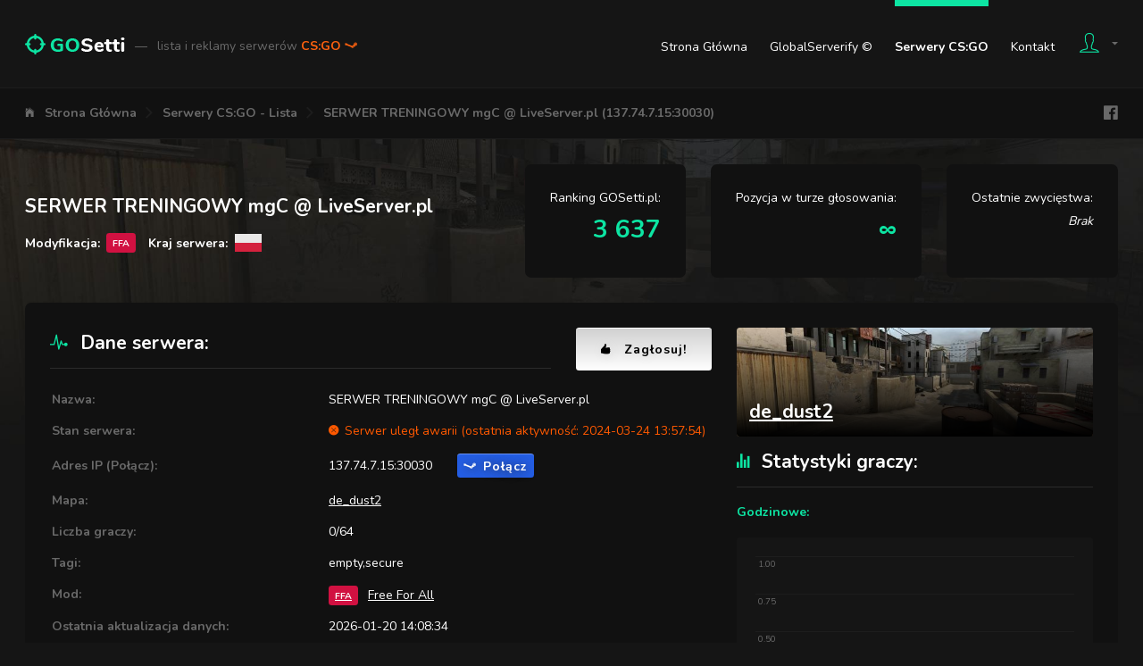

--- FILE ---
content_type: text/html; charset=utf-8
request_url: https://www.google.com/recaptcha/api2/anchor?ar=1&k=6LclCEEUAAAAAF-AqEtxFS9mRUSjR3RqTO3sdeD9&co=aHR0cHM6Ly9nb3NldHRpLnBsOjQ0Mw..&hl=en&v=PoyoqOPhxBO7pBk68S4YbpHZ&size=normal&anchor-ms=20000&execute-ms=30000&cb=npxb7m5up0za
body_size: 49462
content:
<!DOCTYPE HTML><html dir="ltr" lang="en"><head><meta http-equiv="Content-Type" content="text/html; charset=UTF-8">
<meta http-equiv="X-UA-Compatible" content="IE=edge">
<title>reCAPTCHA</title>
<style type="text/css">
/* cyrillic-ext */
@font-face {
  font-family: 'Roboto';
  font-style: normal;
  font-weight: 400;
  font-stretch: 100%;
  src: url(//fonts.gstatic.com/s/roboto/v48/KFO7CnqEu92Fr1ME7kSn66aGLdTylUAMa3GUBHMdazTgWw.woff2) format('woff2');
  unicode-range: U+0460-052F, U+1C80-1C8A, U+20B4, U+2DE0-2DFF, U+A640-A69F, U+FE2E-FE2F;
}
/* cyrillic */
@font-face {
  font-family: 'Roboto';
  font-style: normal;
  font-weight: 400;
  font-stretch: 100%;
  src: url(//fonts.gstatic.com/s/roboto/v48/KFO7CnqEu92Fr1ME7kSn66aGLdTylUAMa3iUBHMdazTgWw.woff2) format('woff2');
  unicode-range: U+0301, U+0400-045F, U+0490-0491, U+04B0-04B1, U+2116;
}
/* greek-ext */
@font-face {
  font-family: 'Roboto';
  font-style: normal;
  font-weight: 400;
  font-stretch: 100%;
  src: url(//fonts.gstatic.com/s/roboto/v48/KFO7CnqEu92Fr1ME7kSn66aGLdTylUAMa3CUBHMdazTgWw.woff2) format('woff2');
  unicode-range: U+1F00-1FFF;
}
/* greek */
@font-face {
  font-family: 'Roboto';
  font-style: normal;
  font-weight: 400;
  font-stretch: 100%;
  src: url(//fonts.gstatic.com/s/roboto/v48/KFO7CnqEu92Fr1ME7kSn66aGLdTylUAMa3-UBHMdazTgWw.woff2) format('woff2');
  unicode-range: U+0370-0377, U+037A-037F, U+0384-038A, U+038C, U+038E-03A1, U+03A3-03FF;
}
/* math */
@font-face {
  font-family: 'Roboto';
  font-style: normal;
  font-weight: 400;
  font-stretch: 100%;
  src: url(//fonts.gstatic.com/s/roboto/v48/KFO7CnqEu92Fr1ME7kSn66aGLdTylUAMawCUBHMdazTgWw.woff2) format('woff2');
  unicode-range: U+0302-0303, U+0305, U+0307-0308, U+0310, U+0312, U+0315, U+031A, U+0326-0327, U+032C, U+032F-0330, U+0332-0333, U+0338, U+033A, U+0346, U+034D, U+0391-03A1, U+03A3-03A9, U+03B1-03C9, U+03D1, U+03D5-03D6, U+03F0-03F1, U+03F4-03F5, U+2016-2017, U+2034-2038, U+203C, U+2040, U+2043, U+2047, U+2050, U+2057, U+205F, U+2070-2071, U+2074-208E, U+2090-209C, U+20D0-20DC, U+20E1, U+20E5-20EF, U+2100-2112, U+2114-2115, U+2117-2121, U+2123-214F, U+2190, U+2192, U+2194-21AE, U+21B0-21E5, U+21F1-21F2, U+21F4-2211, U+2213-2214, U+2216-22FF, U+2308-230B, U+2310, U+2319, U+231C-2321, U+2336-237A, U+237C, U+2395, U+239B-23B7, U+23D0, U+23DC-23E1, U+2474-2475, U+25AF, U+25B3, U+25B7, U+25BD, U+25C1, U+25CA, U+25CC, U+25FB, U+266D-266F, U+27C0-27FF, U+2900-2AFF, U+2B0E-2B11, U+2B30-2B4C, U+2BFE, U+3030, U+FF5B, U+FF5D, U+1D400-1D7FF, U+1EE00-1EEFF;
}
/* symbols */
@font-face {
  font-family: 'Roboto';
  font-style: normal;
  font-weight: 400;
  font-stretch: 100%;
  src: url(//fonts.gstatic.com/s/roboto/v48/KFO7CnqEu92Fr1ME7kSn66aGLdTylUAMaxKUBHMdazTgWw.woff2) format('woff2');
  unicode-range: U+0001-000C, U+000E-001F, U+007F-009F, U+20DD-20E0, U+20E2-20E4, U+2150-218F, U+2190, U+2192, U+2194-2199, U+21AF, U+21E6-21F0, U+21F3, U+2218-2219, U+2299, U+22C4-22C6, U+2300-243F, U+2440-244A, U+2460-24FF, U+25A0-27BF, U+2800-28FF, U+2921-2922, U+2981, U+29BF, U+29EB, U+2B00-2BFF, U+4DC0-4DFF, U+FFF9-FFFB, U+10140-1018E, U+10190-1019C, U+101A0, U+101D0-101FD, U+102E0-102FB, U+10E60-10E7E, U+1D2C0-1D2D3, U+1D2E0-1D37F, U+1F000-1F0FF, U+1F100-1F1AD, U+1F1E6-1F1FF, U+1F30D-1F30F, U+1F315, U+1F31C, U+1F31E, U+1F320-1F32C, U+1F336, U+1F378, U+1F37D, U+1F382, U+1F393-1F39F, U+1F3A7-1F3A8, U+1F3AC-1F3AF, U+1F3C2, U+1F3C4-1F3C6, U+1F3CA-1F3CE, U+1F3D4-1F3E0, U+1F3ED, U+1F3F1-1F3F3, U+1F3F5-1F3F7, U+1F408, U+1F415, U+1F41F, U+1F426, U+1F43F, U+1F441-1F442, U+1F444, U+1F446-1F449, U+1F44C-1F44E, U+1F453, U+1F46A, U+1F47D, U+1F4A3, U+1F4B0, U+1F4B3, U+1F4B9, U+1F4BB, U+1F4BF, U+1F4C8-1F4CB, U+1F4D6, U+1F4DA, U+1F4DF, U+1F4E3-1F4E6, U+1F4EA-1F4ED, U+1F4F7, U+1F4F9-1F4FB, U+1F4FD-1F4FE, U+1F503, U+1F507-1F50B, U+1F50D, U+1F512-1F513, U+1F53E-1F54A, U+1F54F-1F5FA, U+1F610, U+1F650-1F67F, U+1F687, U+1F68D, U+1F691, U+1F694, U+1F698, U+1F6AD, U+1F6B2, U+1F6B9-1F6BA, U+1F6BC, U+1F6C6-1F6CF, U+1F6D3-1F6D7, U+1F6E0-1F6EA, U+1F6F0-1F6F3, U+1F6F7-1F6FC, U+1F700-1F7FF, U+1F800-1F80B, U+1F810-1F847, U+1F850-1F859, U+1F860-1F887, U+1F890-1F8AD, U+1F8B0-1F8BB, U+1F8C0-1F8C1, U+1F900-1F90B, U+1F93B, U+1F946, U+1F984, U+1F996, U+1F9E9, U+1FA00-1FA6F, U+1FA70-1FA7C, U+1FA80-1FA89, U+1FA8F-1FAC6, U+1FACE-1FADC, U+1FADF-1FAE9, U+1FAF0-1FAF8, U+1FB00-1FBFF;
}
/* vietnamese */
@font-face {
  font-family: 'Roboto';
  font-style: normal;
  font-weight: 400;
  font-stretch: 100%;
  src: url(//fonts.gstatic.com/s/roboto/v48/KFO7CnqEu92Fr1ME7kSn66aGLdTylUAMa3OUBHMdazTgWw.woff2) format('woff2');
  unicode-range: U+0102-0103, U+0110-0111, U+0128-0129, U+0168-0169, U+01A0-01A1, U+01AF-01B0, U+0300-0301, U+0303-0304, U+0308-0309, U+0323, U+0329, U+1EA0-1EF9, U+20AB;
}
/* latin-ext */
@font-face {
  font-family: 'Roboto';
  font-style: normal;
  font-weight: 400;
  font-stretch: 100%;
  src: url(//fonts.gstatic.com/s/roboto/v48/KFO7CnqEu92Fr1ME7kSn66aGLdTylUAMa3KUBHMdazTgWw.woff2) format('woff2');
  unicode-range: U+0100-02BA, U+02BD-02C5, U+02C7-02CC, U+02CE-02D7, U+02DD-02FF, U+0304, U+0308, U+0329, U+1D00-1DBF, U+1E00-1E9F, U+1EF2-1EFF, U+2020, U+20A0-20AB, U+20AD-20C0, U+2113, U+2C60-2C7F, U+A720-A7FF;
}
/* latin */
@font-face {
  font-family: 'Roboto';
  font-style: normal;
  font-weight: 400;
  font-stretch: 100%;
  src: url(//fonts.gstatic.com/s/roboto/v48/KFO7CnqEu92Fr1ME7kSn66aGLdTylUAMa3yUBHMdazQ.woff2) format('woff2');
  unicode-range: U+0000-00FF, U+0131, U+0152-0153, U+02BB-02BC, U+02C6, U+02DA, U+02DC, U+0304, U+0308, U+0329, U+2000-206F, U+20AC, U+2122, U+2191, U+2193, U+2212, U+2215, U+FEFF, U+FFFD;
}
/* cyrillic-ext */
@font-face {
  font-family: 'Roboto';
  font-style: normal;
  font-weight: 500;
  font-stretch: 100%;
  src: url(//fonts.gstatic.com/s/roboto/v48/KFO7CnqEu92Fr1ME7kSn66aGLdTylUAMa3GUBHMdazTgWw.woff2) format('woff2');
  unicode-range: U+0460-052F, U+1C80-1C8A, U+20B4, U+2DE0-2DFF, U+A640-A69F, U+FE2E-FE2F;
}
/* cyrillic */
@font-face {
  font-family: 'Roboto';
  font-style: normal;
  font-weight: 500;
  font-stretch: 100%;
  src: url(//fonts.gstatic.com/s/roboto/v48/KFO7CnqEu92Fr1ME7kSn66aGLdTylUAMa3iUBHMdazTgWw.woff2) format('woff2');
  unicode-range: U+0301, U+0400-045F, U+0490-0491, U+04B0-04B1, U+2116;
}
/* greek-ext */
@font-face {
  font-family: 'Roboto';
  font-style: normal;
  font-weight: 500;
  font-stretch: 100%;
  src: url(//fonts.gstatic.com/s/roboto/v48/KFO7CnqEu92Fr1ME7kSn66aGLdTylUAMa3CUBHMdazTgWw.woff2) format('woff2');
  unicode-range: U+1F00-1FFF;
}
/* greek */
@font-face {
  font-family: 'Roboto';
  font-style: normal;
  font-weight: 500;
  font-stretch: 100%;
  src: url(//fonts.gstatic.com/s/roboto/v48/KFO7CnqEu92Fr1ME7kSn66aGLdTylUAMa3-UBHMdazTgWw.woff2) format('woff2');
  unicode-range: U+0370-0377, U+037A-037F, U+0384-038A, U+038C, U+038E-03A1, U+03A3-03FF;
}
/* math */
@font-face {
  font-family: 'Roboto';
  font-style: normal;
  font-weight: 500;
  font-stretch: 100%;
  src: url(//fonts.gstatic.com/s/roboto/v48/KFO7CnqEu92Fr1ME7kSn66aGLdTylUAMawCUBHMdazTgWw.woff2) format('woff2');
  unicode-range: U+0302-0303, U+0305, U+0307-0308, U+0310, U+0312, U+0315, U+031A, U+0326-0327, U+032C, U+032F-0330, U+0332-0333, U+0338, U+033A, U+0346, U+034D, U+0391-03A1, U+03A3-03A9, U+03B1-03C9, U+03D1, U+03D5-03D6, U+03F0-03F1, U+03F4-03F5, U+2016-2017, U+2034-2038, U+203C, U+2040, U+2043, U+2047, U+2050, U+2057, U+205F, U+2070-2071, U+2074-208E, U+2090-209C, U+20D0-20DC, U+20E1, U+20E5-20EF, U+2100-2112, U+2114-2115, U+2117-2121, U+2123-214F, U+2190, U+2192, U+2194-21AE, U+21B0-21E5, U+21F1-21F2, U+21F4-2211, U+2213-2214, U+2216-22FF, U+2308-230B, U+2310, U+2319, U+231C-2321, U+2336-237A, U+237C, U+2395, U+239B-23B7, U+23D0, U+23DC-23E1, U+2474-2475, U+25AF, U+25B3, U+25B7, U+25BD, U+25C1, U+25CA, U+25CC, U+25FB, U+266D-266F, U+27C0-27FF, U+2900-2AFF, U+2B0E-2B11, U+2B30-2B4C, U+2BFE, U+3030, U+FF5B, U+FF5D, U+1D400-1D7FF, U+1EE00-1EEFF;
}
/* symbols */
@font-face {
  font-family: 'Roboto';
  font-style: normal;
  font-weight: 500;
  font-stretch: 100%;
  src: url(//fonts.gstatic.com/s/roboto/v48/KFO7CnqEu92Fr1ME7kSn66aGLdTylUAMaxKUBHMdazTgWw.woff2) format('woff2');
  unicode-range: U+0001-000C, U+000E-001F, U+007F-009F, U+20DD-20E0, U+20E2-20E4, U+2150-218F, U+2190, U+2192, U+2194-2199, U+21AF, U+21E6-21F0, U+21F3, U+2218-2219, U+2299, U+22C4-22C6, U+2300-243F, U+2440-244A, U+2460-24FF, U+25A0-27BF, U+2800-28FF, U+2921-2922, U+2981, U+29BF, U+29EB, U+2B00-2BFF, U+4DC0-4DFF, U+FFF9-FFFB, U+10140-1018E, U+10190-1019C, U+101A0, U+101D0-101FD, U+102E0-102FB, U+10E60-10E7E, U+1D2C0-1D2D3, U+1D2E0-1D37F, U+1F000-1F0FF, U+1F100-1F1AD, U+1F1E6-1F1FF, U+1F30D-1F30F, U+1F315, U+1F31C, U+1F31E, U+1F320-1F32C, U+1F336, U+1F378, U+1F37D, U+1F382, U+1F393-1F39F, U+1F3A7-1F3A8, U+1F3AC-1F3AF, U+1F3C2, U+1F3C4-1F3C6, U+1F3CA-1F3CE, U+1F3D4-1F3E0, U+1F3ED, U+1F3F1-1F3F3, U+1F3F5-1F3F7, U+1F408, U+1F415, U+1F41F, U+1F426, U+1F43F, U+1F441-1F442, U+1F444, U+1F446-1F449, U+1F44C-1F44E, U+1F453, U+1F46A, U+1F47D, U+1F4A3, U+1F4B0, U+1F4B3, U+1F4B9, U+1F4BB, U+1F4BF, U+1F4C8-1F4CB, U+1F4D6, U+1F4DA, U+1F4DF, U+1F4E3-1F4E6, U+1F4EA-1F4ED, U+1F4F7, U+1F4F9-1F4FB, U+1F4FD-1F4FE, U+1F503, U+1F507-1F50B, U+1F50D, U+1F512-1F513, U+1F53E-1F54A, U+1F54F-1F5FA, U+1F610, U+1F650-1F67F, U+1F687, U+1F68D, U+1F691, U+1F694, U+1F698, U+1F6AD, U+1F6B2, U+1F6B9-1F6BA, U+1F6BC, U+1F6C6-1F6CF, U+1F6D3-1F6D7, U+1F6E0-1F6EA, U+1F6F0-1F6F3, U+1F6F7-1F6FC, U+1F700-1F7FF, U+1F800-1F80B, U+1F810-1F847, U+1F850-1F859, U+1F860-1F887, U+1F890-1F8AD, U+1F8B0-1F8BB, U+1F8C0-1F8C1, U+1F900-1F90B, U+1F93B, U+1F946, U+1F984, U+1F996, U+1F9E9, U+1FA00-1FA6F, U+1FA70-1FA7C, U+1FA80-1FA89, U+1FA8F-1FAC6, U+1FACE-1FADC, U+1FADF-1FAE9, U+1FAF0-1FAF8, U+1FB00-1FBFF;
}
/* vietnamese */
@font-face {
  font-family: 'Roboto';
  font-style: normal;
  font-weight: 500;
  font-stretch: 100%;
  src: url(//fonts.gstatic.com/s/roboto/v48/KFO7CnqEu92Fr1ME7kSn66aGLdTylUAMa3OUBHMdazTgWw.woff2) format('woff2');
  unicode-range: U+0102-0103, U+0110-0111, U+0128-0129, U+0168-0169, U+01A0-01A1, U+01AF-01B0, U+0300-0301, U+0303-0304, U+0308-0309, U+0323, U+0329, U+1EA0-1EF9, U+20AB;
}
/* latin-ext */
@font-face {
  font-family: 'Roboto';
  font-style: normal;
  font-weight: 500;
  font-stretch: 100%;
  src: url(//fonts.gstatic.com/s/roboto/v48/KFO7CnqEu92Fr1ME7kSn66aGLdTylUAMa3KUBHMdazTgWw.woff2) format('woff2');
  unicode-range: U+0100-02BA, U+02BD-02C5, U+02C7-02CC, U+02CE-02D7, U+02DD-02FF, U+0304, U+0308, U+0329, U+1D00-1DBF, U+1E00-1E9F, U+1EF2-1EFF, U+2020, U+20A0-20AB, U+20AD-20C0, U+2113, U+2C60-2C7F, U+A720-A7FF;
}
/* latin */
@font-face {
  font-family: 'Roboto';
  font-style: normal;
  font-weight: 500;
  font-stretch: 100%;
  src: url(//fonts.gstatic.com/s/roboto/v48/KFO7CnqEu92Fr1ME7kSn66aGLdTylUAMa3yUBHMdazQ.woff2) format('woff2');
  unicode-range: U+0000-00FF, U+0131, U+0152-0153, U+02BB-02BC, U+02C6, U+02DA, U+02DC, U+0304, U+0308, U+0329, U+2000-206F, U+20AC, U+2122, U+2191, U+2193, U+2212, U+2215, U+FEFF, U+FFFD;
}
/* cyrillic-ext */
@font-face {
  font-family: 'Roboto';
  font-style: normal;
  font-weight: 900;
  font-stretch: 100%;
  src: url(//fonts.gstatic.com/s/roboto/v48/KFO7CnqEu92Fr1ME7kSn66aGLdTylUAMa3GUBHMdazTgWw.woff2) format('woff2');
  unicode-range: U+0460-052F, U+1C80-1C8A, U+20B4, U+2DE0-2DFF, U+A640-A69F, U+FE2E-FE2F;
}
/* cyrillic */
@font-face {
  font-family: 'Roboto';
  font-style: normal;
  font-weight: 900;
  font-stretch: 100%;
  src: url(//fonts.gstatic.com/s/roboto/v48/KFO7CnqEu92Fr1ME7kSn66aGLdTylUAMa3iUBHMdazTgWw.woff2) format('woff2');
  unicode-range: U+0301, U+0400-045F, U+0490-0491, U+04B0-04B1, U+2116;
}
/* greek-ext */
@font-face {
  font-family: 'Roboto';
  font-style: normal;
  font-weight: 900;
  font-stretch: 100%;
  src: url(//fonts.gstatic.com/s/roboto/v48/KFO7CnqEu92Fr1ME7kSn66aGLdTylUAMa3CUBHMdazTgWw.woff2) format('woff2');
  unicode-range: U+1F00-1FFF;
}
/* greek */
@font-face {
  font-family: 'Roboto';
  font-style: normal;
  font-weight: 900;
  font-stretch: 100%;
  src: url(//fonts.gstatic.com/s/roboto/v48/KFO7CnqEu92Fr1ME7kSn66aGLdTylUAMa3-UBHMdazTgWw.woff2) format('woff2');
  unicode-range: U+0370-0377, U+037A-037F, U+0384-038A, U+038C, U+038E-03A1, U+03A3-03FF;
}
/* math */
@font-face {
  font-family: 'Roboto';
  font-style: normal;
  font-weight: 900;
  font-stretch: 100%;
  src: url(//fonts.gstatic.com/s/roboto/v48/KFO7CnqEu92Fr1ME7kSn66aGLdTylUAMawCUBHMdazTgWw.woff2) format('woff2');
  unicode-range: U+0302-0303, U+0305, U+0307-0308, U+0310, U+0312, U+0315, U+031A, U+0326-0327, U+032C, U+032F-0330, U+0332-0333, U+0338, U+033A, U+0346, U+034D, U+0391-03A1, U+03A3-03A9, U+03B1-03C9, U+03D1, U+03D5-03D6, U+03F0-03F1, U+03F4-03F5, U+2016-2017, U+2034-2038, U+203C, U+2040, U+2043, U+2047, U+2050, U+2057, U+205F, U+2070-2071, U+2074-208E, U+2090-209C, U+20D0-20DC, U+20E1, U+20E5-20EF, U+2100-2112, U+2114-2115, U+2117-2121, U+2123-214F, U+2190, U+2192, U+2194-21AE, U+21B0-21E5, U+21F1-21F2, U+21F4-2211, U+2213-2214, U+2216-22FF, U+2308-230B, U+2310, U+2319, U+231C-2321, U+2336-237A, U+237C, U+2395, U+239B-23B7, U+23D0, U+23DC-23E1, U+2474-2475, U+25AF, U+25B3, U+25B7, U+25BD, U+25C1, U+25CA, U+25CC, U+25FB, U+266D-266F, U+27C0-27FF, U+2900-2AFF, U+2B0E-2B11, U+2B30-2B4C, U+2BFE, U+3030, U+FF5B, U+FF5D, U+1D400-1D7FF, U+1EE00-1EEFF;
}
/* symbols */
@font-face {
  font-family: 'Roboto';
  font-style: normal;
  font-weight: 900;
  font-stretch: 100%;
  src: url(//fonts.gstatic.com/s/roboto/v48/KFO7CnqEu92Fr1ME7kSn66aGLdTylUAMaxKUBHMdazTgWw.woff2) format('woff2');
  unicode-range: U+0001-000C, U+000E-001F, U+007F-009F, U+20DD-20E0, U+20E2-20E4, U+2150-218F, U+2190, U+2192, U+2194-2199, U+21AF, U+21E6-21F0, U+21F3, U+2218-2219, U+2299, U+22C4-22C6, U+2300-243F, U+2440-244A, U+2460-24FF, U+25A0-27BF, U+2800-28FF, U+2921-2922, U+2981, U+29BF, U+29EB, U+2B00-2BFF, U+4DC0-4DFF, U+FFF9-FFFB, U+10140-1018E, U+10190-1019C, U+101A0, U+101D0-101FD, U+102E0-102FB, U+10E60-10E7E, U+1D2C0-1D2D3, U+1D2E0-1D37F, U+1F000-1F0FF, U+1F100-1F1AD, U+1F1E6-1F1FF, U+1F30D-1F30F, U+1F315, U+1F31C, U+1F31E, U+1F320-1F32C, U+1F336, U+1F378, U+1F37D, U+1F382, U+1F393-1F39F, U+1F3A7-1F3A8, U+1F3AC-1F3AF, U+1F3C2, U+1F3C4-1F3C6, U+1F3CA-1F3CE, U+1F3D4-1F3E0, U+1F3ED, U+1F3F1-1F3F3, U+1F3F5-1F3F7, U+1F408, U+1F415, U+1F41F, U+1F426, U+1F43F, U+1F441-1F442, U+1F444, U+1F446-1F449, U+1F44C-1F44E, U+1F453, U+1F46A, U+1F47D, U+1F4A3, U+1F4B0, U+1F4B3, U+1F4B9, U+1F4BB, U+1F4BF, U+1F4C8-1F4CB, U+1F4D6, U+1F4DA, U+1F4DF, U+1F4E3-1F4E6, U+1F4EA-1F4ED, U+1F4F7, U+1F4F9-1F4FB, U+1F4FD-1F4FE, U+1F503, U+1F507-1F50B, U+1F50D, U+1F512-1F513, U+1F53E-1F54A, U+1F54F-1F5FA, U+1F610, U+1F650-1F67F, U+1F687, U+1F68D, U+1F691, U+1F694, U+1F698, U+1F6AD, U+1F6B2, U+1F6B9-1F6BA, U+1F6BC, U+1F6C6-1F6CF, U+1F6D3-1F6D7, U+1F6E0-1F6EA, U+1F6F0-1F6F3, U+1F6F7-1F6FC, U+1F700-1F7FF, U+1F800-1F80B, U+1F810-1F847, U+1F850-1F859, U+1F860-1F887, U+1F890-1F8AD, U+1F8B0-1F8BB, U+1F8C0-1F8C1, U+1F900-1F90B, U+1F93B, U+1F946, U+1F984, U+1F996, U+1F9E9, U+1FA00-1FA6F, U+1FA70-1FA7C, U+1FA80-1FA89, U+1FA8F-1FAC6, U+1FACE-1FADC, U+1FADF-1FAE9, U+1FAF0-1FAF8, U+1FB00-1FBFF;
}
/* vietnamese */
@font-face {
  font-family: 'Roboto';
  font-style: normal;
  font-weight: 900;
  font-stretch: 100%;
  src: url(//fonts.gstatic.com/s/roboto/v48/KFO7CnqEu92Fr1ME7kSn66aGLdTylUAMa3OUBHMdazTgWw.woff2) format('woff2');
  unicode-range: U+0102-0103, U+0110-0111, U+0128-0129, U+0168-0169, U+01A0-01A1, U+01AF-01B0, U+0300-0301, U+0303-0304, U+0308-0309, U+0323, U+0329, U+1EA0-1EF9, U+20AB;
}
/* latin-ext */
@font-face {
  font-family: 'Roboto';
  font-style: normal;
  font-weight: 900;
  font-stretch: 100%;
  src: url(//fonts.gstatic.com/s/roboto/v48/KFO7CnqEu92Fr1ME7kSn66aGLdTylUAMa3KUBHMdazTgWw.woff2) format('woff2');
  unicode-range: U+0100-02BA, U+02BD-02C5, U+02C7-02CC, U+02CE-02D7, U+02DD-02FF, U+0304, U+0308, U+0329, U+1D00-1DBF, U+1E00-1E9F, U+1EF2-1EFF, U+2020, U+20A0-20AB, U+20AD-20C0, U+2113, U+2C60-2C7F, U+A720-A7FF;
}
/* latin */
@font-face {
  font-family: 'Roboto';
  font-style: normal;
  font-weight: 900;
  font-stretch: 100%;
  src: url(//fonts.gstatic.com/s/roboto/v48/KFO7CnqEu92Fr1ME7kSn66aGLdTylUAMa3yUBHMdazQ.woff2) format('woff2');
  unicode-range: U+0000-00FF, U+0131, U+0152-0153, U+02BB-02BC, U+02C6, U+02DA, U+02DC, U+0304, U+0308, U+0329, U+2000-206F, U+20AC, U+2122, U+2191, U+2193, U+2212, U+2215, U+FEFF, U+FFFD;
}

</style>
<link rel="stylesheet" type="text/css" href="https://www.gstatic.com/recaptcha/releases/PoyoqOPhxBO7pBk68S4YbpHZ/styles__ltr.css">
<script nonce="c7nnEsT_REP330FAuT2ALQ" type="text/javascript">window['__recaptcha_api'] = 'https://www.google.com/recaptcha/api2/';</script>
<script type="text/javascript" src="https://www.gstatic.com/recaptcha/releases/PoyoqOPhxBO7pBk68S4YbpHZ/recaptcha__en.js" nonce="c7nnEsT_REP330FAuT2ALQ">
      
    </script></head>
<body><div id="rc-anchor-alert" class="rc-anchor-alert"></div>
<input type="hidden" id="recaptcha-token" value="[base64]">
<script type="text/javascript" nonce="c7nnEsT_REP330FAuT2ALQ">
      recaptcha.anchor.Main.init("[\x22ainput\x22,[\x22bgdata\x22,\x22\x22,\[base64]/[base64]/[base64]/ZyhXLGgpOnEoW04sMjEsbF0sVywwKSxoKSxmYWxzZSxmYWxzZSl9Y2F0Y2goayl7RygzNTgsVyk/[base64]/[base64]/[base64]/[base64]/[base64]/[base64]/[base64]/bmV3IEJbT10oRFswXSk6dz09Mj9uZXcgQltPXShEWzBdLERbMV0pOnc9PTM/bmV3IEJbT10oRFswXSxEWzFdLERbMl0pOnc9PTQ/[base64]/[base64]/[base64]/[base64]/[base64]\\u003d\x22,\[base64]\\u003d\\u003d\x22,\x22ScK6N8KQw65eM2ULw5DCol/CtsOteEPDqG7Cq24/w5TDtD1CIMKbwpzCoU3CvR5ew5EPwqPCrGHCpxLDsmLDssKeOcOJw5FBQcOUJ1jDncOMw5vDvFUyIsOAwo7DpWzCnnhAJ8KXTk7DnsKZQzrCszzDoMK+D8OqwpJvAS3CjgDCujpJw6DDjFXDs8OwwrIAKTBvSiFGNg4HCMO6w5sZRXbDh8O4w6/DlsODw5zDlnvDrMKhw5XDssOQw7gmfnnDiFMYw4XDqMO8EMOsw53DrCDCiEQxw4MBwql6c8OtwrTCncOgRRJ/OjLDvAxMwrnDnMKMw6Z0V0PDlkAbw5xtS8OrwrDChGEhw6VuVcOpwoIbwpQUVz1Bwq4TMxckDS3ChMOMw7Qpw5vCq1p6CMKsd8KEwrdAEADCjRg4w6QlIMO5wq5ZP0HDlsORwqMwU346wp/Cglg7M2IJwp1eTsKpc8OoKnJTVsO+KSnDuG3CrzMAAgBoVcOSw7LCkXN2w6gEBFckwoVpfE/CgSHCh8OAV2VEZsOzE8Ofwo0ZwpLCp8KgWH55w4zComhuwo08DMOFeCsUdgYuT8Kww4vDo8ODwprCmsOCw7NFwpRiSgXDtMKha1XCnw17wqFrUMKTwqjCn8K6w6bDkMO8w7AWwosPw5DDrMKFJ8KcwrLDq1xDYHDCjsONw7Bsw5kIwpQAwr/[base64]/CmcKVZSzDrsK7wpTCkQoDw7pnwpbDlBXDuVDDlcOmw63CjEYPYkZPwptcMAzDrkvCjHduGmh1HsKUYsK7wofCt2MmPxzCm8K0w4jDojjDpMKXw6XCtwRKw6x9ZMOGAQFOYsOJcMOiw6/CryXCplwBA3XCl8KYMHtXckt8w4HDocOPDsOAw70Ww58FF0lncMK1RsKww6LDj8KtLcKFwoo+wrDDtwvDtcOqw5jDkV4Lw7cmw4jDtMK8GmwTF8O5GsK+f8O7wpFmw78JEznDkEogTsKlwowxwoDDpw7CnRLDuSPCrMOLwofCn8OEeR89S8OTw6DDnsOpw4/Cq8OOLnzCnmvDn8OvdsK8w7VhwrHCpcORwp5Qw5FpZz0tw53CjMOeAMOiw51IwoDDl2fChyTCqMO4w6HDqMO0ZcKSwoc0wqjCu8OEwo5wwpHDrALDvBjDiFYIwqTCpUDCrDZWRsKzTsOww6RNw53DkMOuUMKyME9tesOGw7TDqMOvw6DDp8KBw57CosOWJcKIbz/CkEDDq8OjwqzCt8OYw4TClMKHB8OEw50nWF1xJVPDuMOnOcOBwohsw7Y/w4/DgsKew6MUwrrDicK5U8Kdw7VHw5EQKsOWUhjCiF/CuHViw4LCmMKVKjjChXUfGH3CmMKwR8O9wrtcw4HDhsO1CAReE8O3Jm9gScK8fUTDlwpWw6vCsUN9wpjCuzvCiGA9wrwrw7LDkMOQwrbCvlYNdMOIcMK7SBpxQCXDsDvCosKWwrHCqhlQw5TDoMKcJcOZMsOgY8Kxwo/ChEjCj8OMw6t+w4JGw4bCrX7DsAsAI8OYw4/CicOZwqA9XMOLwp7CrcOCPR3DhQrDtnzDh00cZw3Ds8OzwrljFDHDqn1NGGZ5wpN2w73Cgwd1RsK5w5RidcKKaQ4bw4sUO8K8w4s4wp1ub3pKRMOZwrhCRxDDh8KvVcK8w6kPLsOPwqAIVkTDg23CoQjDlC/[base64]/Ch3LCswcJwqHDjWvDsEfCt23Ct8Ouw6nCmUdIacKewpfCmRJmwrHCm0TCgjPCqMOreMKVPC3CpsOowrbDnTvDnUBwwqRaw6XDncK5LsOcR8OHecKcw6tGwrUwwqMAwqksw5rDvlTDl8K/wrHDisK8w4bDscOLw5VQBjXDvF9Tw5wdEcO2w6l/[base64]/ER/DoMKMwozDm3vDgXBgMjtGwq3DgEvDvy7Ck8KRP3XDisK4SxXCqMKyJhMuKw5aL1hABmTDkT1zwrFpwpInO8OKZMKywo7Dmj1KHsO6SknCoMKMwrXCtMONwq7DpMOxw77DlQ7Dn8K2HsKlwoRyw5XCjzzDnnfDtXArw71zY8OQPlTDmMKBw4hFecKlMH/CkiQww4LDg8ObY8KhwqZuLMOZwpZ2VsO7w4UBIMK8O8OKQChBwp3DihjDg8O2dsKzwonCqsOSwpZLw6jCkVDCrcOFw6bCoULDmcKGwqNNw4bDoC11w4lWO1DDscKywqLCpwAydcOIUcKBFDRCPlzDhcKTw4rCkcKSwplxwrfDt8O/YgFnwozCmWrCpsKAwpwbPcKLwqHDi8KvAC/DgsKCRlLCgCQnwqTDgygHw5gQwrksw48pw5nDgMOFPMKWw6hcdzE9Q8KtwpxMwpY1cDpFPD3DjE/CjVdfw6vDuhZGPlY5w5dhw5bDisOkKMOPw77Cu8K3JcOgNsOkwokZw7HCgEV/wo5GwpdYE8OFw63Cu8OkY3jCksOOwoZEL8O4wrnCkMKYCcOCw7c7aDHDixkKw5bCkRbDvsOQGMKdHzB3w53ChAt5wo9mVcKWHGbDhcKHwqAHwqPCrcK6VMOdw5c4F8KAK8Ofw7wfw5x6w6zCqMO9wokqw63Cj8KlwrDDjcKnNcK0wrcLaVwRTsKdESTCpkjCpW/DrMKEZg0nwqFQw501w5/CswZQw63CtMKGwqh9GMO4wrfDmxguwqlFRljDkzgBw4F4FRxJQijDoTwYD0VNw6p4w6pQw4/CqMOzw63DsEvDgTApw5/ChkxzfCDCs8O9cSA7w7kkQxXDoMOcwq/DvUPDuMKBwqpaw5zDpcO5DsKjwr81w7XDm8OhbsKWN8Klw6vCsCXCjsOuZ8KTwoNBw7chQ8OWw5Epwqsvw4bDvRTDumHCqBg9RsKpHcOZCsOPw4hSSTA2esOrNAzDqihsQMO8wp5aEhQqwpjDszDDhsOKZsKrwp/CsCrCgMOGw7fCuT8Jw7vCtj3Ct8OXw5BadMK/DMO/w6/CtWp0CMKWw609LsOtw4tSwp9EJE96worDlsOpwr0VdcOUw4TCvXJbWcOKw5MuDcKUwpdXHMOdwpTDk3PCn8O1ZMOvBWfDlBURw4rCgk/CrGo0w6YjSwFPcDtIw7oWYx1Uw6XDrgpcE8OzbcKaUi1/MRLDq8KTwrpvwrLDuGw0wrzCqjRbFsKUVsK1a1DDqEDDscKuQMObwrbDv8OeDsKnS8K6Nhs5w6ZpwrnClD9MdsO9wo1owoPCnMKiCibDi8OWwplsNGbCsCFTwqTDuXDDkcOmCsOVbcKFXMOuBCPDsXolL8KFQcOvwp/CmkJXGMOjwrI1HgrDo8KGwpDDhcKhSxNXwp/[base64]/[base64]/DpcK3MAxqw7bClzdXwp5ZIcObSMKUw5rDv1/DqMODX8KfwodBYwHCrMOGw4Ntw61Lw7rDmMO7bcKocgVPWcKvw4fCgsOhwrQ+acOQw7nCv8KoWXhpZ8Kzw601wo05TsOLwo9fwpJwBMKXwp9Hwq88C8OrwqtpwoPDoRDDqH7CksK2w6kFwpzDnjnDmnhbY8Kew79mwq/ClMKUw6HDnlPDq8KewrxIHw3DgMO3w7LCrA7Dp8Ocwo/[base64]/Y0haCGcaw4XDg8KBwqrDtXPDmSZvwqc3w7TCgkDCo8Ovw7U2JAA8PMOnwp7Dugk3wpnDscObFFXDnMKkB8Kyw7lVw5bCuWBbVgMrIh3DiWNhJMO/wqYLw4ovwq5GwqTCrMOFw6xqdGULN8Krw4xWLsKff8OdFkXDk209w7nCinTDr8Kzck/DscO0wo7CsH8OwpTChMKbWsO8wrvDvk0HLVbCpMKgw4zChsKcKwdXVxQUS8KHworCs8KAw5rCnVTDoA3DoMKDw4vDkUZtXcKUQMOicntUUMOnwoQnwoVRZnLDosOMajhabsKWwpPCnwRHw7RsBlEQRkDCnknCosKIw4LDocOLNCnDhMO3w5XDvsKSbyFmdx/ClcOYb0DDs18RwrxWwrZfClfDlcOAw4FwEm5gNcKkw55JUcKAw69fCEIhKAfDnWcKWsOWwqF5wpDCj0TCpsO7wrFtS8K6TyBvIXYdwqvDhMOzRMK0wovDoAdSRULCqkUtwpNmw57Cm0F/DR11wpHDty0YLCEeC8O4QMOiw6lqwpPChV3Dujt4w5/[base64]/DgW3CmcKsInXCrsKLLMOacwJeNMOOBMOVNlTDswNHw6oXwqItX8Oiw6PCk8KzwpzCpsOpw7Qlwq9ow7/CjnvCncOpwrPCoDHDo8OkwrsiW8KNSm7CqcOZU8OtQ8KLw7HCjTPCpMKkcsKpBUEOw6DDnMKww6sxJsK7w7LCoAvDvsKyGMKBw7J+w5XCh8OHwr7CtR4Fw6wIw5LDocKgGMKGw7/[base64]/DpiQOXXI3w4rDlMKIwpAQb2jDrMK3w4nCuMOrwo7CiDtbw65qw47CgArDvsOHPywPFTJHw6lMIsK5w5l4b1HDgMKcwp/CjEMrA8KJH8KBw74vw59nH8KXNkHDmQs0f8ORw5JFwpAdcVhmwpMJMVPCqgLDucK3w7N2OcKfWkfDv8Osw6/CsSvCucOswpzCicOcRcOjARDCt8KHw57Cqh8bRUDDokjDrDvDosKeWFRyQ8K9OcOSKlIKHS0Mw55DQSHCiHFXKU5NPcO+eyHDhsKfwo/DqBI1NsKLRyrCqzDDnsKRAzVEwp5LambCrT4gw4XDiD3DpcK1dhTCgMOow4ICPsOwOMO9bGfClTMRwozDjxnCusOiw47DsMK5Jm04wpwXw54VMsKQK8OUwo7Cmklow5HDhjdDwo/DoWjCpgctwrEif8ONZcKuwqN6AD3DkDw/IcKEH0zCqcKMw6plwppbw64Kw5XDkcKxw6/Cv0PDh1NsB8OCakZRNUTDoj1lwp7Cq1XCj8KROEQhw5Mnfkdjw5zCgsOzM0rCi2geVsO2d8KCDcKvYMO7wpF1wpvCvSYQDWbDn2bDhmbCmWFATMKiw5xZKsORJU4rwpHDpMKiHFpTLcOSCcKewpDCjgvCjCQFMnw5wr/Ctk3Cv07DonRRJxxXw7fCkVfDtsKew74Tw5ZhdSByw5YaEGNVHsKUwo4hw4sAwrBCwqLDgcOIworCsSnCoyjDsMKAN0dpbyHCvcOCw7zCvFLDkzZQXArDq8O3A8OYw61/[base64]/wotvTwFoIcKdwojCvXEvIMK1w7rDlANVP03DjDg2ZMKkP8KEckLDjMO8VcOjwok+wqLCjmzDrTQFGz9TdkrDhcODTn/Dg8KaE8OOOGRGBcK4w6xuHcKow4Juw4bCsx/CrcK0b2/[base64]/Cp8OBw5jDlsKhIQnDvsOCYMKAw5vDtwXDsMOmf8K1QWJLQDwzMsKFwo7ClF3CoMOZDsO4w7vCgx/Di8OPwp0kwqoBw5I/AcKiMQnDgsKrw6PCr8OFwqgfw7QFMhzCqF4YRMORw53CjGPDn8O2bMO/bcORw7p4w7jDlBrDnE19RcKoQ8KaNEhzB8OsfsO+w4ICEsOJQnTCnMOAw5XDgMOLNm/DsE9TbcOaEQTCjMKJw7Yqw45PG2wZScKyCMK1w4fCgcKSwrXCl8OfwozDkH7DhcOhw7V6JGHCi3HDr8KRSsOkw5rDgldAw6PDjzcIwrfDp2XDkwomfMOVwoIZwrdyw5PCoMKqworCg2twUQfDscO9OxhSYsKow6g/NHHCv8OpwoXCh0Blw6hrY2FZwrYDw6PCgcKkw64YwofDnsK2w69cwqA8wrEdB0XCtww8AkJFw7Z8B3deCMOowqHDkCsqbG0nw7HCmcKvI1wOEkRawofChMKtwrXCmcOWwrZVw4/ClMOpw4hOJ8KYwoLDv8KlwqbDk1Z9w57Dh8Occ8OyYMK4w4bDnMO3TcOFSj48QE/[base64]/ClTEqw7gnw4jClUbCjjPDssOpw5sEBsONw67Ctz8NGMOOwqEKw7A6DMKyRcKqwqR0eDVbwr85wpIaLBdyw41SwpZ2wrY1w7RTECEqbgN9woYtKBR+OMODRE3DoUBLJXtDw5VtYMKhSXPDkXHDtnlXbmXDosKhwrRGTErClxbDt3DDkcK2fcOicsKywqRdBMK/R8Kdw7o9woDDtxJiwoFZBsO+wrzCh8KBGMKrXcK0V1TCqcOIdcO4w7E8w51KZzw6b8Kaw5DClHbDuT/[base64]/DqcO/wobDlVLCphXDksKMw7DCnxbDpy/[base64]/N8KOR8K5w7xNfcKswp7Dt8KewrXCpMK6H8OvFRnDpMKERipZccKmcibDq8KsYsOVPR9+F8O4XXgIwqHDkzk9UsKGw4cowq3Dg8Kfw7vDrsKew4/[base64]/X3vCs8K1LmbDiRLDuUsMw6vDhCcewo88w6/CgFoNwpsmSMKgCsKKw5nCjDodwqPCmMOuVsODwrV4w5YDwofClAUMNlPComfCq8Ksw7rCrXnDq3ZraiA+NMKCw7Zwwp/Di8KZwrvDmX3DvxItw4pGUcKEwpfDucKuw7jCghMfwox5GMONwrLCu8OYLWYbwrUEEcOGecKTw4kgVh7DmU8Sw7HCjMKrfXAWLmjCk8KzCMOSwpDCiMKqOcKGw58PGMOtZhTDhEHCtsKzQMOrw7XCrsKtwr5KfgAjw6docxzDkMObw4h5Pg/Dok3Cq8KCwqFrRBsYw4vCpy8fwoAiCT7DhsOVw6nCtUFtw61EwrHCvx/DmSN6wqXDr2zCm8Kmw4dHeMK4wrrCmUbDlVvDmcKDwoMrUmZHw5Mfwos2WsO6C8O9wqLCthnCsVrDgcKJZCozUMKNwqLDucOgw6XDqcK8Bw8bQyPDrijDsMKNHXILZsKgecOgw6/[base64]/w70fwqlBP0BsLUnDlMO7TwHDvcO3w5fCncO5GBYMDcKjwqQgwpDClh1CPwIQwooawpIQB0RSa8OYw6ZlRU3CqUbCtS9Fwo3DjcO/w6Idw6rDiCpuw4LChMKBSsOqDE8GTRIDwqLDtzPDulB/[base64]/Dl8K6w6PCojvCu8KqP8K6wp5jC8KEwoAkVXrCqsKawp/CrBbDh8K5PMKYwo3CvmDCqMOuwpE1wpvCjCdkZFZXN8O6w7YTwojCr8OjKsOLwqjCicKFwpXCjsOQJRgoHcKSKMK+Lh5bARzCqi1Ow4AyfUXCgMO5McKyCMOZwocuw63CpDJCwoLCvsOlfMK4LAzDh8O6wo9eUVbDjcKkZTF/wqoQK8OHw6Vgw6bCvSvCsRDCvDXDiMOHPMKjwofCtATDi8KOwrDDqgp6OcKBJcKiw4DDvBXDtsKhRcKiw5vCl8K9G1hbworDk1LDmi/DmntIZsO9e1VyZcK3w5zClcKLZ0TCrTPDsy/Ct8Kcw4ZxwrAwXMKBw4fDqsOKwqw9wpA4EsOSFUdkw7cbd0fDocOdUsO6wofCjksgJyzDmiDDl8KSw6fCnsOHw7XDuDYDw6/DrUPDjcOMw5sWwrvDqwEXCcKnMcKaw5/CjsOZMjXCnmF6w7DCm8Ovw7RCwobDtSrDv8KqWzhEPwEacDsXccKDw7zDqHJvbsOOw6sxMcKUdm3CvMOIwpvDnsOYwrJBF1knAW06UQliYMOjw58DGQbCjMO/FcOfw4wsVArDvzLCk1jCu8KvwrfDmUJCUVAHw6pGKy/[base64]/[base64]/MgFLJjDChyLDgTvDpVrDhmrDo8KHwpEMwrnCjcKVPG/[base64]/woTCkXHCjMKdwo3Dl8OLw4shBzXCjMK+w5wSSiXDtcOeWUhcwqUuQUl8HsOMw5DDssKpw59/w7YpcwfCmVwMLMKCw7R/bsKtw7sYwoNxbsOOwq0cEkUYw7V/TMKrwpo5wrPCqsKafwzDi8KqGS0Pw61hw7p/ZXDCgcKRPXXDjyouTjwccCM8wqxWGTLDkBHCqsOyJxI0E8KzOsORwp59UFXDrHHCjCFsw4ccZkTDs8Otw4LDvh7DncO0f8OAw6N+JGRJaRvDrjUBwqLDisOnWAnCocKcbwFgA8KDw4/DusKvwqzCjkvCicKdMknCqcO/wp4ww7jDmDPCjcOONsO/wpkTDVQ1woPCsy1OSj/DgB06TTwtw6EEwrXDosO/w6sWOCA/[base64]/QMKxSlUtCyPDjEJxckx1wqwze2kfW2hYRkNEKhkNw6kyIV/[base64]/Dq2bDl8OLG2BywqEqwpBAw4VGw7jDghkvw7cEB8Odw4UYwoTDjSBeQsO6wrzDiMKmCcK/ahZWKWs/X3TCk8KlbsKoDMOow5cvd8OwK8OeS8K/DcKqwqTCsVTDgTEjZBbDtMK6XSzCmcOzw53CmsKGbyrCkcOfSgJkbmnCuWJ8woLCkMKENsKGWsOTwr7DoVvCpjMGw7fDpsOufzfDoUB5XBnClWQgDyZ5cFzChGVaw5pKw5pddQt8wrZNLMK+V8KPK8OywpfCgMKvwofChk/ChXRNwqpKw64zMifChnzCulEzPsK0w6sKemfCk8O1QcKXLMKTbcKPGMO1w63Cn23CtU/CoEdUNcKSUMOJC8Oyw6VkBSoow7IEIwFQZ8OGZxYxA8KPcmctw6vCnzE9PgtqCMO+wr0ySnjCvMOFC8ODwp7DnjgkUMKSw7EXcsObODRywrxNbznDmcOoNMOGwpzCkgnCvQMmwr1oZcK3wqvDmFV0dcO4wqVeIcOxwpRZw4nCkcK2FCLCv8KNd0bDoAYHw7E/bMK7VsOnN8KhwpMSw7TCnyBzw6MHw4Emw7onwoRmfMKbI0JWw7s/wpZuPwDCtMOFw47CtxM/w6xyRMOaw6HCusOwYjQvw4XChETDk37DhsKVODwQwrnDsHckw7zDth53ZhHDtcKEwpVIwqXCicOXw4cvwp4QXcO1w7rCpxHCg8K4wo7DvcO8w79twpAKJ3vChw98wo97wotQBxrCgXAxHMOWRRQtTS7DmMKJwojCglHDqcOwwrljR8KiOsKAwqAvw5/DvMKFRMKPw60/w7c4w7MaUH7CsHxhwqoAwog6w6vDtMOiHMKzwrTDoA8Jw4AQQ8O6c3XCmiJIw6VuLUtsw57CtV1LVcO5a8OUe8KMD8KLSFvCqw/Dp8ObHsKIByPChFrDoMKdO8OVw7hSUcKiUsONw5rCv8Ocwp8Ra8KSw73DoCHClMOEwqTDkMOKMUkubgXDlk7Cvh4NCcKSPQzDrMKKw64RKVsAwprCpcKMRx/[base64]/c1rCrcO0N8KkGsOjw5twG8KWw4dFYGh5PSfCkR80MAxdw5t6dE45fhEFMHoRw7UzwqAPwqM8wpLChzMUw6J6w6tUHsODwoIlIsOAbMOnw5RfwrBJfVcQwpZMPsOXw6Zow5TChShww6k3TcKUfh9/wrLCiMOzTcO7wqonPiQ6SsKeCUHCjkJXwo7CtcOZFXLDg0XCscOjXcKtEsKNHcK1wqTCpQ0/[base64]/Dt8KXw6jDgyXCtCMSfhVgwrDCmcOVwq4USndPVxjDsX4qf8KTwoQ0w7TDksObw6HDhcOCwr1Cw6MlU8OZwpcawpRdZ8OCw4/Cj33Ct8KGw7LDr8OPCcKSacOSwpt0O8OIQcOsSnXClsK0wrHDoy/CgMK1wqEWw7vCicKSwp3CrVYqwrfDj8OpNMOWYMOfAcODAcOQw4lMwoXCpsOxw5nCqcOEw73CnsObS8Kmwpd/w4pAC8KVw4ouwoHDjiEAQ3Qaw7BGwpd1DB5SGcODwpjCqMO9w7TChCXDggIjD8ODeMOGEsOzw73CmcOFSBnDoGtGOizDtcONMcO1A3sLbMOUOlbDicOWW8K/[base64]/EsOsCiV+wonCl8OCYCLCisK3w7J6McKQYsOwwpBCw7FnPMO/w4YFbi1IcDBfbVzCrsK9DcKHbnzDtMKoNMKSR3sLwo/CpcOfYsOHewnCqMOuw5AnPMK+w7t4w7AOWSUpF8OvAFrChQ/Cp8OXKcOuKzXCncO3wrN/[base64]/CoVfCoH4QHMKtHVPCj14nwoQuA2rDjAvCiEvCrU/DuMKbw7TDr8K5woLCrH/DiizClsKQwppKMMOrwoI/[base64]/TVpGVMKodWRpwpLDk8KDwo/[base64]/wpowdh7DuGDCgRXCscKUPcO2w6wkwqAgWcOZXDBtw49+bkBswoHCr8OWJcKKICLDpE/CqcOhwqLCuSxEwoXDmXHDtERyS1fClUMmIR/[base64]/OsKzDcO2AjBjw6E0w7rDqXoowo/Dv1tLZMOnT0PCucOIB8OLZ150EMKfwoY1w74iw57DtifDgh9MwocqbHbCq8OOw7PDlcKOwqg2MSQmwqNAwr7DocONw6gfwq55wqzCmkE0w4xVw4pCw7k+w5NMw4TCrMKoXELDpWRVwp50bSUtwq7Dn8OUHMKqcD/DmMKRJcOAwrnDgsKRJ8KcwpPDn8OMwrp6woAmKMKKwpUdw6gSQWkFSi1rJ8KTP3DDlMOmKsO5ccK6w4cxw4VJVxwvaMO8wozDtQVYLsKYwqfDsMKew77DuHwCwq3CjRURw6Rww7Rgw5jDmMOpwpgrfMKSB3IUCx/CpwR7w61/JkVZw4XCtsKJw5zClnknw7TDv8OAMj3CpcO+wqbDgcOFwqHDqn/[base64]/w5RUUMK9wozCkTTDvHXCiVNnw4LDv07DiMKHwpw4wqsTQMK6wqzCvMO/wpxLw6Utw4XDuDvCtAFQaGfCisORw5/CtMKzD8Oqw5nDonbDp8O4RMKSOFJ8wpbDsMOgYmF2ScOBAA1Dwp0Ywog/woQJZMOyMFDCj8KhwqEnE8O7N2pUw5U3wqrCjBVKYcOYKU3CicKhCFjDm8OsLB5PwplJw6UTR8KTwqvCrsOpJMKEezU9wq/Dv8KAwq5QPcKOwrAJw6fDghhodMOtfQ3DpMOPe1fDh1PCmwPCuMKswrfCvcKoHT3CjsOFLggHw4p8DSdQw4IESEbCkh/Dt2YkNMOUBsK7w4XDt37DmsO9w77Di17Dk1HDs33CtcKxw49pw6IeGkcRIMKewrjCsDbDvcOrwoXCsjNLEU1ESRHDrnZ7w7fDmytmwo1KKnfChsKuwrvDnMOjTlnCvQzCmcOUH8OzOToPwqXDrcKPwo3CvGoDJsO1MMO8wpjCmWrCh2XDqnXCpQHCmytaM8K6MVN/OQ9twrFMZ8KNw4QnTMO8SBslbXPDgRzCqMOlBC/CiScxEMK0LWDDi8OCcUvDrsOaR8KFdw0Ow7XCvcO3c2zDo8KoYkDDkBtlwp1JwoZ+wrQHw4QDwq89eVDDvGnDgMOnGiUYEjXClsKSwr0UG1PCqcOlQA/CmTTDg8OUC8KDI8K2JMOCw7JiwonDlkrCqBzDlDYgw4jCq8KWFyxfw5NsSsOHTcOQw5JdBsOLOWkSYjdCwpVwDgTClArCksODXHbDiMOfwrbDh8KCDx0GwrXCk8OQw6PCklnCoSUVYS10M8KqB8ObKcOOVMKJwrc9wonCkMOqJsKYfxjDkDIgw6o3VMKUwr/DvcKTwq81wp1cLUnCkWTCngrDs3TCgydlwoMVKSA2Fl1qw5MzesKcwpbDtmHCtcOtEkrCmDTCuyPDgVNKTn05XRlyw7NaI8Kgc8O4w6ZRKS7Ch8KMwqbDiTnDr8KPRC9jVAfDm8KTw4cnw4AKw5fDik1uEsO5F8K2NG/CvlhtwrjClMOKw4IwwqFYJ8KVwotbwpYBwrkHEsOsw5vDlcK0WcObIE/CsxtBwp3CgRjDnMKzw6gYHsKaw4PClA8xPnfDjSFAMRDDhmlBw5rCk8O9w5RFUTk6AsOAwpzDpcOBb8Ktw6x/[base64]/wqMTSzxjRMOBLsK3GmDCiD85WHbCmXNXw5ZdO2PDg8OYJMOhw6/CmWjCisKww53CnMK/Jz0ywrnCgMKIwoBmwptQJMOQJsO5YcKnw4Yww7XCuATCl8OMQg/CnXXDucKvPTbCgcOlb8Ohwo/[base64]/OMKRwovCkEo0GFfDtAPDuMOjwpJ4NMO3LcKuwpdNwphSL3LCl8O+I8KvAQJgw5bDi3xjw4pQfGbCpxJew6hewoNkw78tbzvCngbCk8Osw5/CkMO7wr3Ct0LDgcKywpRDw4k6w7oVRsKXe8OsZcKRegXChsOLw7bDoSLCr8K5wq40w5PCplzDrsK8woXDucOwwqrCm8K9VMK+bsO9fkMmwrIOw55oIQ7ChRbCoE3Cp8OBw7QkZ8O8eTgTwqk4I8OMOCAGw4LCm8Kuw5/ChMK6w7Emb8OAwr3DpSjDjsOLXsOIPRHChcOMbRzCqcKfw4F4wpjCjsONwrI/NBjCs8KWSCMUw4DCjhBgw7fDjAJxaHIDw7FRw695YsOiWCvCn0nCnMOiwp/[base64]/[base64]/CsApbQy9cU0zDrEfDg8OWBMOIwrrDlsOjwrPDlcO3w4ZFEwVIDEV7G0olO8KHwpfCpRPCnmZlwoY4wpTDicKRwqMTw5PDocOSfA4KwpsWY8OLAzvCp8K9LsKNSwsWw6jChgTDnMKgbUdoL8OqwqnClAAOwqLCp8OMw4NVwrvCiSh/P8KLZMO/QETDqsKkdFp/wrxFIsOdBRjDoVVHw6BiwqYpw5IETBPDrS/[base64]/w6A6wqjDisK1w4bDtkzCgcOkw7jCplw/[base64]/DtBYpwpdqwp7DuBfDqcKMV8O6w7nCj8OMw4ksLwfCk1F0wrlYwqkBwopaw6xRN8KJHEbCqsO8wp/Dr8KsE0AUw6UXH214w67DoGHChCY0WsKLVFzDvynDsMKVwpPDrzAjwpPChMKrw4d3esKnwr3CnRrDhn3DqiYSwpLCrHPDrXkuE8OFAcOowp7DgT/CnRrDrcOfw7wWwo1JWcOww4Amw6R8d8KVwrwrHcO5VH1fM8KlJMOhdV0cw585w6XCq8Kow6U4wpbCimzCtgtQXk/CgBXDlsKpw61KwoXDkyPCnjM8wr/CoMKPw6zCjyA4wqDDgmbCucKTTMO1w7fDrsK9woPDlVQowqRewpDDrMOcAcKBwpbChT42MyJYZMKRwr1ibikKwoZ7ZcK/w7LCsMORFTHCjsOHUMKaQ8OHCkstwobCmMKMb2vCqcKwK17CvsKkZ8KywqwAZyfCqsO6worDj8O8YMK2wqUyw5B7DiU7FWdrw4DCi8OOElxmFcOWwozCnsOhwqw0w5rCoGRUYsOqw5xDcj/CosKdwqHDjljDuBvDm8KZw7pWAUN2w5IBw6LDk8K/w45AwpHDjQA0wqnCncOMBkp2wrVHw5IFw6YOwqo1bsOBw41/Y0ISN3HCiWI0GHkmwprCqFlWVR3Drx7CuMK+BsOkEmbClWksa8KLw6rDsilUwq/DiR/[base64]/DpcOcwpQMw4Rxwr7CgcOmR8OOaTrCocKFwqMBw4FOw7JWw6VXw5kZwp5iw7gEL0B7w50kQUFPRC/Cg08Zw6LDp8Kbw4zCnMKmSsO6LsOew71OwopBRGzClRozMG4Zw4zCoDhGw6LCisK7w7oSBH1Dw43DqsK1REDDmMKYD8OodwfDnWgYeCvDgsOuYH1VSsKIHzDDh8KqLMKKWw3Dg2kaw4/[base64]/BMK+w6fDnE1zwrF5HUjDgTdHw6DCtFvDkMKGNBNaw7nChX9ZwpzCpi1pSFXDpjDCrzTCuMKIwqbDosOzU03DlR3DpMODDSlrw73Cm31+woQhYMKUG8OCZBxXwq9CdsKbI2Y7wpY+wo/DrcKuFMO6XzrCpyzCsV/Do3bDvcOVw7PDvcO9wpdgBcO/DC51SnolPFrCvW/ChgPCl3XCkVAqHMO8PMK5wqjCmTPDmnzDlcK3XBnDlMKJPsOZwprDqMKVeMOHQsKFw60bZkcPwo3DtnjCs8Orw5DDim7CoXjDjXIbw7fCsMOewpI1RcKNwrnDtxLCmcOMNFnCqcO0wr4nBx9TD8OzDXdQwoZdZsO2w5PCusKeEMKVw53DjcKUwrLCrA1vwohhwrgqw6/[base64]/DhGtxHHtyRgrChMKoSsOoccO4w5TDk8O/[base64]/emNtb8KDbsKldsKRw5vCgsONwo5Hw68lTw7CqsOeIzQ6woTDsMKEaiklScKcPm/Cv1YowrMIGMKFw7ARwp00P2ZNVwJ4w4wiLcOXw5TDojkNXCjCm8KoYH/CtsKuw7VfPDJBPVfDgUbCqcKVw5/Dp8KCCcOTw6ANw6PCmMKFHcKOa8OSNR51w5NtccOiw69ZwpjCkG/Cu8OYP8OOwovDgEPDlEfDvcKHakQWwo8QbXnDqVDDlkbCr8KADzUwwrDDok3CkMOCw7jDlcK3cyQVRsOcwpXCgX/DrMKLM0VDw78bw53DgXbDmD1LDMOKw7bCrsOlHkXDosKdXgfDqMOOQyDDuMOHWnLComQpAcKgRcOFw4HCocKDwprCkQnDlcKEw4dzX8O1w5krw6bDiX3DrnbDk8KxPgbCpjfCicOyK3zDgsOVw5/Cn29CCMOneA3DqMKMYsOdZcOtw44fwpgswqzCkMKnw5rCjsKVwpl/wpfCl8OvwrnDskfDpVVODTtQRxRaw5Z4e8OiwrxkwpjClGMfLyvClEwqw5Mhwrtfw7LDoyzCj1IYw4zCszgkwojDnXnDl2tsw7Rew4IGwrMVInzDpMO0XMOrw4XClcKewrgMwq1fZgkaZTZrQw/CgxxaXcOvw67CiSsvAyPDtgQIfsKHw5TDmsKlYcOCw6h8w5Ukw4bCuiY+wpcLDTZ7YApVP8OHIsO1w7MjwqvCu8OswoNVFsO9w7xrGcKtw40JeH0bwrZmwqLDv8O/NMKdwqnDu8Kowr3Ck8O9XRwaSDzDkgs+a8KOw4PDqirClCLDkgLDqMKxw6ElfBPDsEvDpcKIV8OFw50ow6IMw7/Ck8O4woVybijCjAhfeyAEwrrDiMK5FMO3wpvCrCV0wo4wGR7DhsOUA8O8C8OzOcKLw7/CvTJmw6zCosOpw69Bw5zDunfCrMOrNcO+w5t1wqnDiznCml0LazvCtMKyw7JUZlDCvkDDq8KpfUbDr3oNPirDkzvDm8ONwoMBaRt+JMOtw63CrGltwozCi8OMw7cUwrskw4QPwpJ4BMKZwq7CpcOYw68vLQtpSsKZd3rClMKzDcKxw78Uw6Ulw5h6Wnk1wr7CqsOqw7/[base64]/Ck8OYJsKDwo7DvMOZw6oWwq3DhFrCsH4fSmZbw5XCkwTDlsOBw5LCr8KUVMO+w7lUGFxMwpcKNkt8JCdROcOWBg/Cv8K9cRIewqw+w5PCh8K9F8K5SCTCmWgQw49TcUDDr2JAXsKQwq3Ck2/CslomB8OXelVUw5bDlT8aw5kLEcK5w7nCmsK3PcKZw7vDhA3Dn1YDw6Ewwr/Cl8OzwrtSQcOew5rDn8OUwpAYJ8O2TMOTEwLCtmTCiMObw6VXGsKJFsKnw5F0IMOdw6jComECw5nDjD/[base64]/ChRcOw5zCnsOQByxzwoMCScOYNMKfwoR2bUnDq0IadsO5LFHDmMKNCsKsHWvDnl/Cq8OlfS1Uw5QCwqvDlhnChlLCpQrCt8OtwpLCkMK6NsO8w5lgAcKpw4cewrdtbcKxEDPCjiUgwoTDqMKjw67DtznCmFXCkR9MM8OvOMO6CRTCkMOYw45qw7okchjCqwrDrMKFwqfCqMKIwobDo8KOwr7CmX/DszIZdHfCvixyw6TDi8O3PUIJFipXw7vCqcONwpkyHsOTW8OGUWgWwp7CsMOiw5nCrcKJeRrCvsK3w6pRw7HCiAkQEMOHw70zAkTDgMKzE8OsJ3LChH0MSUBOOsOLbsKYwr4oO8OewpvCtR1vw5rCgsOBw7vDgMKmwpXCs8KtQsKRUcOjw4BzAsKYw4UDQMO0w5/CosO3PsKYwqlDE8K0wq9JwqLCpsK2FMOGIlHDmAMNRMOBw6c9w7kow6llwqQNwrzDhRIEUMOtOMOrwr83wqzDp8O9KMKaRRrDgcKiwo/CnsKTw7hhGcKNw7LCviEEMcOew6wYfDdvU8KJwo8QSx5wwqQlwpxwwqbDmsKCw6NSw4Jcw7jCiyJvcMK1wqXCkcKJw7nDjgvCh8OzPEoiwoQ0G8Kew4l/AFvCuWHCkHonwrnDkgjDvg/CjcK5ZMO0wrBZwqDCr3TCvSfDj8KkPyLDjMO9XsOcw6/DrGpxCG7CoMOaTVXDvn1yw4LCoMK+F2/ChMO3woY4w7UcMMK5d8KiaXbDmy/CqDhWw50BeCrCqsOIw5LDgsOmw4TCrsOKwp9xwp98wpzClsOqwpzCncOfwpgpw4fCvSjCgGZWw7zDmMKJw6zDpsOfwo/DlsKzInHCvMKpeGsiKMKuF8KOKCfCg8Knw5Jvw5DCg8OIwr3DiDV+UMKrM8KFwrXCi8KFOQ7Coj9yw7TDn8KSwpHDh8KQwqsOw5o+wpbDtcOgw43Dt8K8KsKqfD7DvcOdKcKxV0nDv8KPCkLCssOgXXbCvMKSecOkNMOPwpYfwqoUwqFtwpfDih/CocOmaMKfw6LDvDnDogU1KxDCkX1Bc1XDijnClm7DlDzDg8KBw4tjw4TChMO8wog1w4JhbClhwowOPMOPRsOQYsKrwqsKw6k7w5LClxLDksKLQMK4w6nDpcOew699X27CtB/Dv8O+wqLDuTg8bStxw5RqJsKYw7tlYsO1wqdTwptcUMOBbhRCwo7Cq8K/LsO+w7dsZh3CgznCih7Dp1wDQjTDsXDDmMOSMVgAw5dbwpXCgFwtRyRddcKAHgfCmcODfsOcwqlmQsOgw7oKw77ClsOlw7ENw44xw54ZWcKwwrQ8MGrCjThAwqI5w7TCmMO+ARATcMOmCDnDoVzCiCFOBS0/wrxHwoPCmCTDiDPDsXRAwpPCkjzDozEdwrdaw4DCsRPDgsOnw7YlLlkTMsKcw5DChMOTw4vDiMOEwr3DomQBcMK6wr9lw57Dr8K6cEB/wqHDgW8ja8Kww5HCt8OABMO4wqAvdcONJ8KBUURWw6EXBMOCw7rDsDrCgsKTWSopMzohw5PDgBZpw7TCrAdwX8Onwqtid8KWw4LDiE/CiMOvwoHDunpfBBDCs8KEL1fDpWh5F2TDicOew4nCnMOJwoPDvyPDgMK3KB/DosKswpwSw43Dnk9wwoEiLMK+WcKhwp3CvcKSUk1Nw43DtTBISDZ0UsKmw6dGMMOCw7bCsQnDsi82KsOsOirDosOEwrbDosOswq/CvGMDWR0iWD56GMKgw4VSQmXDscKVDcKfeQfCjA3CnDTCp8KjwqzDuw3CqMOEwrXCl8K9TcOZOMK3PXXCmT0lV8OjwpPDg8KKw5vCm8KewqBUw74sw5bDjcKuTsKXwpHCgH7Cp8K4Zk/Dt8OMwqY7Gi7CpsK4AsOoAsKFw5/CucK4fD/CvEnCtMKvw6k9wohHw657YmcZIQVQwofCjhDDmC5IaWljw6QsUw4OTsO/BCAKw6wETSsew7Ryc8K5dMKXIRrDhH3DmsKhw4jDm2DDosOIExpxHU3DgcKhw4bCscO6T8OZfMKOw4zCkBjDlMK8IGPCnsKOOcKpwrrCjcObbDjCuhrCoH/[base64]/w7PDgCJOw6hDwqzCrxhpccOkwrPDjMK8A8KEwp7DiMKGVcOpwrbCu3BSVUFfVjXCpcOdwrR8FMOVHC5fw6/Dt0bDvhHDogIiaMKew584X8Ktwr8tw4bDgMOIGmfDjMKzf1/CmG7CvMOyDMOcw6rCi0cwwpDCj8Kuw5HDvsOrw6LDm31kRsO4Kmhdw4jCmsKBw7rDs8OCwozDqsKhwrctw5l+asKzw6LCqhoKREJ4w44jasKbwp3CjMObw5FxwrzDqMO/b8OPwqjCtsOdSn7CmsKHwr0Mw6k4w45/[base64]/DgjbCphrCj0HCpsOCw5vCvMOzwrsswrUAISdzV1BNw7TCml7DoBLCknnDosKNIwhacGw2wr0lwqN7QsKiw6cjeVzCjcOiw6zCqMKWMsOdV8KhwrLDiMKQw4HCkALDiMOLwo3Dj8KaHjUvwpjCpMObwpnDsBI5w4/CjMKTw6XCtAAjwr45ecKXDAzCqsKmwoIkAcOAflDDuisnLEZ9O8KBwoFDcFDDr2/DgBZyBw5XQzzCnMOdw5zCv27CqiQtZV5JwqI7S30wwq/DgMKiwpdBwrJVw7rDjcKcwoUNw54AwoLDiRTCqBzCgMKZwqXDgh/[base64]/CksK/wqnCpMKiBMO/wp/CiMKMdHPCtTzDtBrDh8OxwolhwpHDiHcUw5FVwoQMH8KYw47DtA3Dv8OVMsKHKw9XPMKKPSHDhMOIHx1BMsObDMKFw4NKwrPCkhduPsOYwrUoTibDq8Ktw5bDlsK8wp1yw4jCt3oafcOpw7tkdR7DjsKkR8OWwrXDrsOeP8OsScKbw7R5Rm0xwo/[base64]/DmGPDq17DiGx6HyxcWsKjMXRNw7fDrEJib8O5w5NBHBvDmUVnw7A+w5I4BXXDpREWw7zDucOFwq9nHcOQw5kKTWDCk3Fyfnt2w7nDscKwQiZvwo/[base64]/Ct8OtZMKEwo3DrWHDtDrDnMO9YMKUE8KjCA9bw7jDpU/DjMO6DMO/RsKYMzcFH8OWWMOLQBDDtSptQsKrw6XDl8Kvw6bChT0qw5gHw5Jxw7VHwrXDkCbDojNUw73DtQvCmsKsexM7w7MCw6UZw7ZSHcK0wpcaHsKowprCk8KhQcK8RS9Aw7XCv8KDfxRqICzCoMK1w4rDnRXDoQLDrsKWOm/CjMOow7LColFHe8Olw7Mrd3sAdcOYwp7DkEzDtnYUw5dOZsKFVz9MwqfDj8OWcmYiZQHDssOQMSHClgjCuMK8NcOCU0dkw5xqcMOfwq3DszlzOsOdOMKvbXvCv8Okwp8pw4rDh3/Dt8KEwqk8SS4GwpHDjcK6wqEww6xSJcOLbTduwozDq8ONPUzDoAfDpAYdQ8Oew4N/NcO4QlZzw47DjiZDTsKpccOrwrnDlcOqNMKsworDpnDCpsKCKmoZaDUrCTLDlR/CtMKfOMOJWcOHVkrCrGogblcZXMOTwqkUw77DvFUqCnM6E8O/wpoeWHdiEidqw50LwrtpEidCIsKUwphgw7wQHCRAUwsDDhLDrsO3PWNUw6zCqcKuKcKGNVrDhlrCiBQeFh3DpsKAfMKlU8OZwoPDsk7DkA9nw5fDrzLDocK+wqshZsOYw7ITwooHwqLCqsOHw7HDkMKNH8OXKhYHXcOSKXoDOsKgwrrDvm/Ct8OvwqTDjcOHTDTDqzIQfsK8AjvCh8K4YsOlcCDCssKzfcKFN8Kqw6LCuloIw580woLDtcO5wpZRXwfDnMOBw7kNFDBYwoZxD8OMHhPCtcONVVglw6HCmFZWGsOtdE/DucOVw4vCsSfCu07CiMOfw6PCokdWFMOrQSTDizfDrsKEwoorwpLDpsO3w6sRVivCnxYaw6RdMcOxQipUS8Kbw7hkW8OUw6LDnsOGHQXCj8KXw4DCoBDDvcKbw5fChcK1wo0pwod/Sl9vw6fCpBNORMKww6XCpMKAYsO/[base64]/[base64]/OBnDvWUpNgFZwpYiw4zDmMKgwqFfW8OUwpBTw53Cm0xpwpTDpjbDm8OZAyVrw75jE24Qw6nCiD/DksKdPMKeXDd2JMOswqLCgSbCgsKCVsKpwofCo07DjnMhCsKKKmDCr8KEw54KwrDDhFzDkExYwqkkQCrCjsOAIsOXw5XCmSBuGXZ+TcOkJcKWaDfDrsOZFcKLw7tNc8KawpJNSsKlwoADcBfDuMO0w7/[base64]\\u003d\\u003d\x22],null,[\x22conf\x22,null,\x226LclCEEUAAAAAF-AqEtxFS9mRUSjR3RqTO3sdeD9\x22,0,null,null,null,0,[21,125,63,73,95,87,41,43,42,83,102,105,109,121],[1017145,710],0,null,null,null,null,0,null,0,1,700,1,null,0,\[base64]/76lBhn6iwkZoQoZnOKMAhnM8xEZ\x22,0,0,null,null,1,null,0,1,null,null,null,0],\x22https://gosetti.pl:443\x22,null,[1,1,1],null,null,null,0,3600,[\x22https://www.google.com/intl/en/policies/privacy/\x22,\x22https://www.google.com/intl/en/policies/terms/\x22],\x22sJ6L0FtaNRNNDtoxeG6iiuxHCsdqj9+Y7qwOrS8auHA\\u003d\x22,0,0,null,1,1769124203572,0,0,[240,62],null,[3,19],\x22RC-sXYXQNLAnmvGvg\x22,null,null,null,null,null,\x220dAFcWeA4VoV5lswTxd9HLa-O8nnf2-QnIO1WROFB8nPKva7-TgghC17pbSDGUL7oGROgNBL6lbW3qebKY1-hZg8AN5lDngdQWOw\x22,1769207003545]");
    </script></body></html>

--- FILE ---
content_type: application/javascript
request_url: https://gosetti.pl/Static/Components/PriceListBoxes.js
body_size: 436
content:
$(".price-list-boxes").each(function(){$(this).children("div").click(function(){$(this).parent().children("div").removeClass("selected"),$(this).addClass("selected");var t=$(this).data("price-list-boxes-upper");t&&$(this).parent().find(".price-list-boxes-upper-input").val(t).trigger("change")});var n=$(this).data("parameter-input-value-name"),r=$(this).data("parameter-input-any-name"),s=$(this).data("parameter-input-any-value"),p=$(this).data("parameter-output-value-name"),u=!!$(this).data("parameter-output-value-decimal"),o=$(this).data("parameter-output-bar-name"),c=$(this).data("url"),d=$(this).data("bar-positive-label"),h=$(this).data("bar-negative-label");$(this).find(".price-list-boxes-upper-input").each(function(){var t=$(this).closest("div"),e=o?$(t).find(".price-list-boxes-bar > span"):void 0,i=$(t).find(".price-list-boxes-lower > span");$(this).on("input change",function(){e&&e.text("..."),i.text("...")}),$(this).on("input change",$.debounce(500,function(){var t,a=$(this).val();a&&0!=a?((t={})[n]=a,r&&(t[r]=s),$.ajax(c,{type:"POST",dataType:"json",data:JSON.stringify(t),success:function(t){e&&e.text(number_format(Math.abs(100*+t[o]),!0)+"% "+(0<=t[o]?d:h)),i.text(number_format(t[p],u))},error:function(){e&&e.text("?"),i.text("?")}})):(e&&e.text(number_format(0,!0)+"% "+d),i.text(number_format(0,u)))}))})});

--- FILE ---
content_type: application/javascript
request_url: https://gosetti.pl/Static/Components/SteamItems.js
body_size: 769
content:
$(".steam-items-form").each(function(){function t(){var t=d.val();m!=t&&(m=t,n={},r={},f.hide(),_.empty(),t)&&(l.attr("readonly",!0),$.ajax(i,{type:"POST",dataType:"json",data:JSON.stringify({TradeUrl:t}),success:function(t){for(hash_name in n=t)for(asset_id in n[hash_name].ColorIsCustom=n[hash_name].Color&&n[hash_name].Color!=gosetti_steam_market_item_color_default,n[hash_name].AssetIds)r[asset_id]=hash_name},error:function(){n=null},complete:function(){l.attr("readonly",!1),$.isPlainObject(n)?$.isEmptyObject(n)?_.html(y.render()):(_.html(v.render({steam_items_current:n,value_unit:e,value_decimal:a})),f.show(),k()):_.html(C.render())}}))}var s=$(this).data("form-prefix"),e=$(this).data("value-unit"),a=$(this).data("value-decimal"),i=$(this).data("url-api-get-inventory"),m=void 0,n={},r={},l=$(this).find(".steam-items-form-tradeurl"),o=l.closest("form"),d=l.find("input"),f=$(this).find(".steam-items-form-summary"),c=f.find(".steam-items-form-summary-select-all"),u=f.find(".steam-items-form-summary-select-none"),h=f.find(".steam-items-form-summary-total-value"),p=f.find(".steam-items-form-summary-total-submit"),_=$(this).find(".steam-items-form-list"),v=$.templates("#steam-items-form-list-item-template"),y=$.templates("#steam-items-form-list-empty-template"),C=$.templates("#steam-items-form-list-error-template"),b="div:not(.novalue)",g=$.debounce(500,t);function k(){_.find(b).addClass("selected"),j()}function j(){var e=0;_.find(b).filter(".selected").each(function(){var t=$(this).data("asset-id"),t=r[t],t=n[t].Value;e+=t}),h.text(number_format(e,a))}d.on("input propertychange",g),t(),c.click(k),u.click(function(){_.find(b).removeClass("selected"),j()}),_.on("click",b,function(){$(this).toggleClass("selected"),j()}),p.click(function(){e={},_.find(b).filter(".selected").each(function(){var t=$(this).data("asset-id");t in e||(e[t]=0),e[t]++});var e,t=e;for(asset_id in t){var a=$("<input>").attr({type:"hidden",name:s+"AssetIds["+asset_id+"]",value:t[asset_id]});o.append(a)}o.submit()})});

--- FILE ---
content_type: application/javascript
request_url: https://gosetti.pl/Static/Pages/GosettiBody.js
body_size: 126
content:
$("#top-bar-user-button").click(function(e){e.preventDefault(),$("#top-bar-user-dropdown").toggle()}),$("#system-messages .system-message-close").click(function(e){$(this).parent().remove(),0==$("#system-messages").children().length&&$("#system-messages").remove()}),$('a[href^="#"]').click(function(e){e.preventDefault();e=$(this).attr("href"),e="#"==e?$("body"):$(e);$.scrollTo(e,500)});